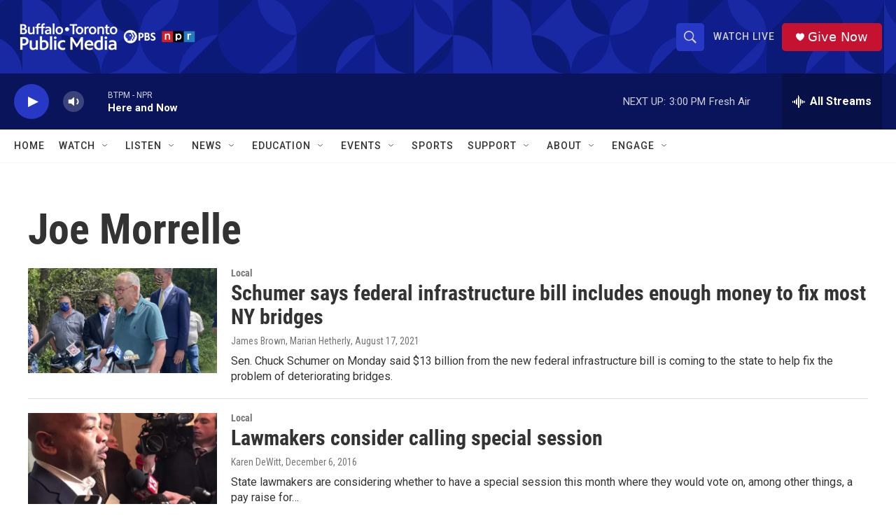

--- FILE ---
content_type: text/html; charset=utf-8
request_url: https://www.google.com/recaptcha/api2/aframe
body_size: 183
content:
<!DOCTYPE HTML><html><head><meta http-equiv="content-type" content="text/html; charset=UTF-8"></head><body><script nonce="Eu3Iw_s0b90WiSp2OHFzOw">/** Anti-fraud and anti-abuse applications only. See google.com/recaptcha */ try{var clients={'sodar':'https://pagead2.googlesyndication.com/pagead/sodar?'};window.addEventListener("message",function(a){try{if(a.source===window.parent){var b=JSON.parse(a.data);var c=clients[b['id']];if(c){var d=document.createElement('img');d.src=c+b['params']+'&rc='+(localStorage.getItem("rc::a")?sessionStorage.getItem("rc::b"):"");window.document.body.appendChild(d);sessionStorage.setItem("rc::e",parseInt(sessionStorage.getItem("rc::e")||0)+1);localStorage.setItem("rc::h",'1768937292026');}}}catch(b){}});window.parent.postMessage("_grecaptcha_ready", "*");}catch(b){}</script></body></html>